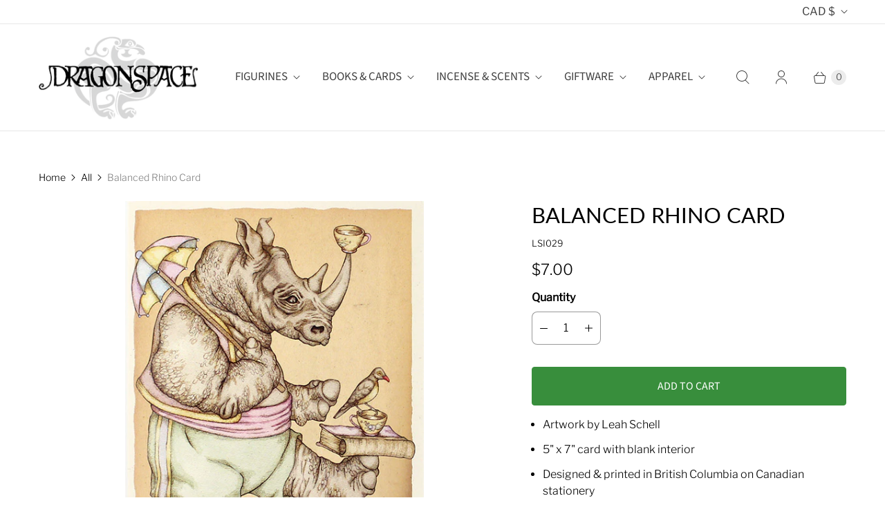

--- FILE ---
content_type: text/javascript; charset=utf-8
request_url: https://www.dragonspace.ca/products/balanced-rhino-card.js
body_size: 337
content:
{"id":4544928972898,"title":"Balanced Rhino Card","handle":"balanced-rhino-card","description":"\u003cul\u003e\n\u003cli\u003eArtwork by Leah Schell\u003c\/li\u003e\n\u003cli\u003e5\" x 7\" card with blank interior\u003c\/li\u003e\n\u003cli\u003eDesigned \u0026amp; printed in British Columbia on Canadian stationery\u003c\/li\u003e\n\u003cli\u003eIncludes recycled tan envelope for gifting and mailing\u003c\/li\u003e\n\u003cli\u003ePrinted on 30% Post-consumer, Acid Free, Elemental Chlorine Free, Green Seal Certified, FSC Certified paper\u003c\/li\u003e\n\u003c\/ul\u003e","published_at":"2021-02-02T15:13:09-08:00","created_at":"2021-02-02T15:12:37-08:00","vendor":"Leah Schell Illustration","type":"Greeting Card","tags":["Blank","Greeting Card","Leah Schell"],"price":700,"price_min":700,"price_max":700,"available":true,"price_varies":false,"compare_at_price":null,"compare_at_price_min":0,"compare_at_price_max":0,"compare_at_price_varies":false,"variants":[{"id":32106386522210,"title":"Default Title","option1":"Default Title","option2":null,"option3":null,"sku":"LSI029","requires_shipping":true,"taxable":true,"featured_image":null,"available":true,"name":"Balanced Rhino Card","public_title":null,"options":["Default Title"],"price":700,"weight":20,"compare_at_price":null,"inventory_quantity":4,"inventory_management":"shopify","inventory_policy":"deny","barcode":"BC-95","requires_selling_plan":false,"selling_plan_allocations":[]}],"images":["\/\/cdn.shopify.com\/s\/files\/1\/0784\/5697\/products\/LSI029.jpg?v=1612307569"],"featured_image":"\/\/cdn.shopify.com\/s\/files\/1\/0784\/5697\/products\/LSI029.jpg?v=1612307569","options":[{"name":"Title","position":1,"values":["Default Title"]}],"url":"\/products\/balanced-rhino-card","media":[{"alt":null,"id":6772699070562,"position":1,"preview_image":{"aspect_ratio":0.72,"height":636,"width":458,"src":"https:\/\/cdn.shopify.com\/s\/files\/1\/0784\/5697\/products\/LSI029.jpg?v=1612307569"},"aspect_ratio":0.72,"height":636,"media_type":"image","src":"https:\/\/cdn.shopify.com\/s\/files\/1\/0784\/5697\/products\/LSI029.jpg?v=1612307569","width":458}],"requires_selling_plan":false,"selling_plan_groups":[]}